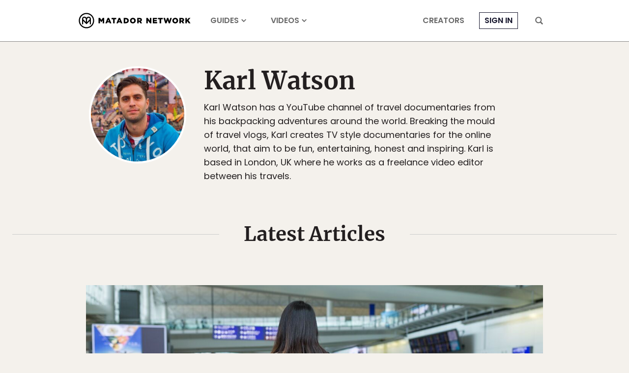

--- FILE ---
content_type: text/html; charset=UTF-8
request_url: https://matadornetwork.com/author/karlwatson/
body_size: 11778
content:
<!DOCTYPE html>
<html lang="en-US">
<head>
<meta charset="UTF-8">
<title>Karl Watson, Author at Matador Network</title>
<meta name="viewport" content="width=device-width,initial-scale=1,minimum-scale=1,viewport-fit=cover">
<meta name="theme-color" content="#4c6a8e">
<link rel="icon" href="/favicon.ico">
<link rel="apple-touch-icon" href="/apple-touch-icon.png">
<link rel="mask-icon" href="/favicon.svg" color="#4c6a8e">
<link rel="preconnect" href="//cdn1.matadornetwork.com">
<link rel="dns-prefetch" href="//config.config-factory.com">
<link rel="stylesheet" href="https://matadornetwork.com/wp-content/themes/matador-network/css/mn-fonts.css?ver=1767833788">
<link rel="stylesheet" href="https://matadornetwork.com/wp-content/themes/matador-network/css/mn.css?ver=1767833789">
<noscript><link rel="stylesheet" href="https://matadornetwork.com/wp-content/themes/matador-network/css/no-js.css"></noscript>
<script type="text/javascript" src="https://cdn1.matadornetwork.com/assets/js/jquery-3.6.0.min.js?ver=20221103" id="jquery-js" defer="defer" data-wp-strategy="defer"></script>
<script type="text/javascript" src="https://matadornetwork.com/wp-content/themes/matador-network/js/mn.js?ver=1767833687" id="mn-js" defer="defer" data-wp-strategy="defer"></script>
<script defer src="https://embed.guidegeek.com/embed.js" data-company="matador-network"></script>
<script async src='https://www.google-analytics.com/analytics.js'></script>
<script async src="https://www.googletagmanager.com/gtm.js?id=GTM-59BP9J"></script>
<script async src="https://connect.facebook.net/en_US/fbevents.js"></script>
<script async src="https://www.googletagmanager.com/gtag/js?id=G-QKD85ZJNHR"></script>
<script>
window.dataLayer = window.dataLayer || [];
function gtag(){dataLayer.push(arguments);}
gtag('js', new Date());
</script>
<script>
window.ga_dimension_definitions = {"custom_content":"dimension1","video_embed":"dimension2","inbound_writer":"dimension3","post_author":"dimension4","post_editor":"dimension5","vertical":"dimension6","post_tags":"dimension7","publish_date":"dimension9","post_topics":null};
window.ga_properties = [];
window.ga_custom_vars = {"post_topics":"Wine | Wildlife | Wellness | Travel Safety | Travel Journalism | Travel Jobs | Travel | Train Travel | Theme Parks | Technology + Gear | Sustainability | Surfing | Student Work | Sporting Events | Solo Travel | Ski and Snow | RVing | Romance | Road Trips | Restaurants + Bars | Religion | Quizzes | Photo + Video + Film | Pets | Parks | Outdoor | Nightlife | News | National Parks | Narrative | Museums | Movies | Miscellaneous | Maps + Infographics | Luxe Travel | Lifestyle | LGBTQIA+ Travel | Languages | Interviews | Insider Guides | Humor | Holidays | Hiking | Golf | Galleries | Friend Groups | Food + Drink | Female Travel | Family Travel | Epic Stays | Entertainment | Documentaries | Diving | Digital Nomad | Cycling | Culture | Cultural Traditions | Cruises | Couples | Contests | Concerts + Festivals | Cannabis | Camping | Business Travel | Budget Travel | Black Travel | Beaches and Islands | Backpacking | Bachelor + Bachelorette | Bachelor | Astronomy | Art + Architecture | Archaeology | Airports + Flying | Adventure Travel | Activism","publish_date":"2010-01-01"};
window.ga4_enabled = true;
window.ua_enabled = false;
</script>
<meta name='robots' content='index, follow, max-snippet:-1, max-image-preview:large, max-video-preview:-1' />
	<style>img:is([sizes="auto" i], [sizes^="auto," i]) { contain-intrinsic-size: 3000px 1500px }</style>
	<meta name="apple-itunes-app" content="app-id=1463821797">
<meta name="apple-mobile-web-app-title" content="Matador">
<meta name="apple-mobile-web-app-capable" content="yes">
<meta property="fb:app_id" content="393539850705752">
<meta property="fb:pages" content="35974999393">
<meta property="og:site_name" content="Matador Network">
<meta property="og:description" content="Travel Fearlessly">
<meta property="og:image" content="https://cdn1.matadornetwork.com/assets/images/mn-logo-tall.jpg">
<meta property="og:image:secure_url" content="https://cdn1.matadornetwork.com/assets/images/mn-logo-tall.jpg">
<meta property="article:publisher" content="https://www.facebook.com/matadornetwork">
<meta property="twitter:account_id" content="16744558">
<meta property="twitter:site" content="@MatadorNetwork">
<meta property="twitter:description" content="Travel Fearlessly">
<meta property="twitter:image" content="https://cdn1.matadornetwork.com/assets/images/mn-logo-tall.jpg">
<meta property="twitter:card" content="summary_large_image">
<link rel="manifest" href="https://matadornetwork.com/wp-content/themes/matador-network/manifest.json">

	<!-- This site is optimized with the Yoast SEO plugin v20.8 - https://yoast.com/wordpress/plugins/seo/ -->
	<link rel="canonical" href="https://matadornetwork.com/author/karlwatson/" />
	<!-- / Yoast SEO plugin. -->


<script>
var ajaxurl = '/wp-admin/admin-ajax.php';
var mnajaxurl = 'https://matadornetwork.com/wp-content/plugins/matadornetwork/mn-ajax.php';
var maLoggedInCookie = 'mn-user-logged-in';
var mnTemplateJSDir = 'https://matadornetwork.com/wp-content/themes/matador-network/js/';
</script>
<script data-csasync="false">
var googletag = googletag || {};
googletag.config = googletag.config || {};
googletag.config.enabled_slots = [];
googletag.queue = googletag.queue || [];
googletag.defineSlot = function() { return { addService: function() { return this; } }; };
</script>
<script>window.dataLayer=window.dataLayer||[],dataLayer.push({"gtm.start":(new Date).getTime(),event:"gtm.js"}),window.GoogleAnalyticsObject="ga",window.ga=window.ga||function(){(ga.q=ga.q||[]).push(arguments)},ga.l=1*new Date,window.allGa=function(){},window.fbq=window.fbq||function(){fbq.callMethod?fbq.callMethod.apply(fbq,arguments):fbq.queue.push(arguments)},window._fbq||(window._fbq=fbq),fbq.push=fbq,fbq.loaded=!0,fbq.version="2.0",fbq.queue=[],window.mnTrack=()=>{},window.enableTracking=()=>{function a(){dataLayer.push(arguments)}if(window.isTrackingConsentNeeded=!1,window.dataLayer=window.dataLayer||[],dataLayer.push({eu_c:2}),window.ua_enabled)for(var e of window.ga_properties)ga("create",e.tracking_id,e.cookie_domain,{name:e.name,allowLinker:!0});if(window.ga4_enabled){var n={};for(var i in window.ga_custom_vars)n[window.ga_dimension_definitions[i]]=i;a("js",new Date),a("config","G-QKD85ZJNHR",{custom_map:n})}for(var i in window.ga_custom_vars)window.ua_enabled&&ga("set",window.ga_dimension_definitions[i],ga_custom_vars[i]),window.ga4_enabled&&a("event",i+"_dimension",{[i]:ga_custom_vars[i]});if(allGa=function(){if(arguments.length){var a=[].slice.call(arguments);ga(function(){for(var e=a[0],n=ga.getAll(),i=0;i<n.length;i++)a[0]=n[i].get("name")+"."+e,ga.apply(ga,a)})}},allGa("set","anonymizeIp",!0),mnTrack=(e="",n={})=>{if(window.ga4_enabled&&!n.no_ga4&&a("event",e,n),n.no_ga4&&delete n.no_ga4,window.ua_enabled){var i=["send","event"];"page_view"===e?(i[0]="send",i[1]="pageview",i[2]=void 0!==n.slug?n.slug:"",i=i.concat(n)):(i[2]=e,i[3]=void 0!==n.action?n.action:"",i[4]=void 0!==n.label?n.label:"",i[5]=void 0!==n.value?n.value:0,i[6]=void 0!==n.nonInteraction?{nonInteraction:1}:{}),allGa.apply(!1,i)}},mnTrack("page_view",{no_ga4:!0}),fbq("dataProcessingOptions",["LDU"],0,0),fbq("init","890302741001574"),fbq("track","PageView"),!window.disableAds){var o=document.getElementsByTagName("script")[0],t=document.createElement("script");t.async=!0,t.src="https://securepubads.g.doubleclick.net/tag/js/gpt.js",o.parentNode.insertBefore(t,o)}},/(^| )(CONSENT=2|EU=\(null\))(;|$)/.test(document.cookie)?enableTracking():window.isTrackingConsentNeeded=!/(^| )CONSENT=0(;|$)/.test(document.cookie);</script>
</head>
<body class="archive author author-karlwatson author-4034 wp-theme-matador-network">
<header id="header-nav" class="header-nav header-nav--near-top">
	<div class="header-nav__bar">
		<div id="header-nav-inner" class="header-nav__inner container">
							<div class="header-nav__inner-left">
					<label class="header-nav__hamburger-button" for="hamburger-menu__toggler"><svg xmlns="http://www.w3.org/2000/svg" viewBox="0 0 16 16">
<rect y="2" width="16" height="2" rx=".5"></rect>
<rect y="7" width="16" height="2" rx=".5"></rect>
<rect y="12" width="16" height="2" rx=".5"></rect>
</svg></label>
				</div>
				<div class="header-nav__inner-center">
					<a class="header-nav__logo" href="https://matadornetwork.com"><svg version="1.1" viewBox="0 0 321 45" xmlns="http://www.w3.org/2000/svg">
<path d="m22.504 0.45703c12.167 2.25e-4 22.042 9.8765 22.042 22.044-5e-4 12.167-9.8749 22.042-22.042 22.042-12.167 0-22.042-9.8748-22.043-22.042 0-12.168 9.8754-22.044 22.043-22.044zm0 3.1982c-10.408 0-18.846 8.4791-18.846 18.846 5e-4 10.365 8.4801 18.845 18.846 18.845 10.408-2e-4 18.844-8.4787 18.845-18.845 0-10.366-8.4366-18.846-18.845-18.846z"/>
<path d="m14.438 11.509c2.0339-0.6445 4.3383-0.3241 6.0566 0.789 0.8744 0.5596 1.5351 1.2981 2.0234 2.0918 0.4893-0.7863 1.1247-1.5284 2.0049-2.0918l0.0059-0.0029c1.7169-1.0673 4.0191-1.3871 6.0498-0.7871h0.0019c1.7508 0.5252 3.1318 1.7099 3.9483 3.3105l0.1562 0.3252 3e-3 0.0069 0.0029 0.0078c0.22 0.5379 0.3557 1.2493 0.4277 1.9472 0.0719 0.6971 0.084 1.4199 0.0401 2.0098v14.01h-3.1543v-9.6445l-9.5391 9.417-9.5381-9.4561v9.6406h-3.1543v-13.986c1e-5 -0.5769 0.0328-1.2974 0.11621-1.9981 0.0824-0.692 0.21885-1.4025 0.43845-1.9394l3e-3 -0.0078 0.0029-0.0069c0.7897-1.7652 2.2371-3.0745 4.1045-3.6347zm15.196 3.0214c-1.1171-0.3439-2.4669-0.1831-3.4092 0.42-0.6914 0.4573-1.1791 1.2392-1.5225 2.1103-0.3335 0.8464-0.5091 1.7212-0.6162 2.3359v7.4199c0.1183-0.117 0.247-0.2436 0.3838-0.3789 0.7424-0.7343 1.7345-1.7159 2.7334-2.7041 1.9977-1.9762 4.0197-3.9768 4.1289-4.0859 0.388-0.388 0.5949-0.9416 0.6475-1.5576 0.0525-0.6157-0.054-1.2508-0.2432-1.7432-0.4347-1.1227-1.3726-1.5728-2.1025-1.8164zm-10.836 0.4239c-0.9601-0.5733-2.3177-0.7649-3.4228-0.4219l-0.0069 0.0029-0.0068 2e-3c-0.6927 0.1924-1.6418 0.6776-2.0801 1.8095-0.1892 0.4925-0.2956 1.1275-0.2431 1.7432 0.0526 0.616 0.2594 1.1696 0.6474 1.5576l-0.0019 1e-3c0.0746 0.0682 0.2287 0.2144 0.4199 0.4014 0.24 0.2346 0.5683 0.5577 0.9541 0.9384 0.7718 0.7618 1.7763 1.757 2.7724 2.7451 0.9965 0.9884 1.9854 1.9706 2.7247 2.7051 0.1342 0.1334 0.2606 0.2584 0.3769 0.374v-7.4042c-0.1302-0.6314-0.3053-1.5137-0.6348-2.3672-0.3398-0.8805-0.8161-1.6541-1.499-2.0869z"/>
<path d="m57 14.831h4.497l3.645 5.9172 3.6923-5.9172h4.4971v15.337h-4.2131v-8.8047l-3.9763 6.0118h-0.0947l-3.8816-5.9645v8.7574h-4.1657v-15.337z"/>
<path d="m83.126 14.736h4.1183l6.5326 15.479h-4.5444l-1.1361-2.7455h-5.9172l-1.0887 2.7455h-4.497l6.5325-15.479zm3.7396 9.3728-1.7041-4.355-1.7515 4.355h3.4556z"/>
<path d="m98.889 18.57h-4.5917v-3.7397h13.444v3.7397h-4.592v11.598h-4.2604v-11.598z"/>
<path d="m114.75 14.736h4.118l6.533 15.479h-4.545l-1.136-2.7455h-5.917l-1.089 2.7455h-4.449l6.485-15.479zm3.739 9.3728-1.704-4.355-1.751 4.355h3.455z"/>
<path d="m129.13 14.831h5.917c5.491 0 8.663 3.1716 8.663 7.574v0.0473c0 4.4497-3.219 7.716-8.758 7.716h-5.822v-15.337zm6.012 11.598c2.556 0 4.213-1.4201 4.213-3.8816v-0.0473c0-2.4616-1.704-3.8817-4.213-3.8817h-1.752v7.8106c0-0.0473 1.752-0.0473 1.752 0z"/>
<path d="m147.12 22.547c0-4.4497 3.55-8.0473 8.284-8.0473s8.237 3.5503 8.237 7.9527v0.0473c0 4.4024-3.551 8-8.284 8-4.734 0-8.237-3.5503-8.237-7.9527zm12.166 0c0-2.2722-1.61-4.213-3.929-4.213-2.32 0-3.882 1.8935-3.882 4.1184v0.0473c0 2.2249 1.609 4.1657 3.929 4.1657s3.882-1.8935 3.882-4.1184z"/>
<path d="m167.72 14.831h7.242c2.367 0 3.977 0.6154 5.018 1.6568 0.9 0.8521 1.373 2.0355 1.373 3.5503v0.0473c0 2.3669-1.231 3.929-3.172 4.7338l3.645 5.3491h-4.923l-3.077-4.6391h-1.846v4.6391h-4.26v-15.337zm7.053 7.3846c1.467 0 2.272-0.71 2.272-1.7988v-0.0473c0-1.1835-0.899-1.7988-2.319-1.7988h-2.793v3.6923l2.84-0.0474z"/>
<path d="m193.88 14.831h3.977l6.296 8.0947v-8.0947h4.213v15.337h-3.74l-6.58-8.426v8.426h-4.213v-15.337h0.047z"/>
<path d="m212.38 14.831h12.355v3.5976h-8.142v2.3196h7.384v3.3609h-7.384v2.4142h8.284v3.5977h-12.45v-15.29h-0.047z"/>
<path d="m232.12 18.57h-4.592v-3.7397h13.444v3.7397h-4.592v11.598h-4.26v-11.598z"/>
<path d="m243.1 14.831h4.497l2.65 8.8994 2.983-8.9467h3.645l2.982 8.9467 2.698-8.8994h4.403l-5.16 15.432h-3.693l-3.076-8.8521-3.077 8.8521h-3.693l-5.159-15.432z"/>
<path d="m268.57 22.547c0-4.4497 3.551-8.0473 8.284-8.0473 4.734 0 8.237 3.5503 8.237 7.9527v0.0473c0 4.4024-3.55 8-8.284 8s-8.237-3.5503-8.237-7.9527zm12.166 0c0-2.2722-1.609-4.213-3.929-4.213s-3.882 1.8935-3.882 4.1184v0.0473c0 2.2249 1.61 4.1657 3.929 4.1657 2.367 0 3.882-1.8935 3.882-4.1184z"/>
<path d="m288.64 14.831h7.242c2.367 0 3.977 0.6154 5.018 1.6568 0.899 0.8521 1.373 2.0355 1.373 3.5503v0.0473c0 2.3669-1.231 3.929-3.172 4.7338l3.645 5.3491h-4.923l-3.077-4.6391h-1.846v4.6391h-4.26v-15.337zm7.053 7.3846c1.467 0 2.272-0.71 2.272-1.7988v-0.0473c0-1.1835-0.852-1.7988-2.319-1.7988h-2.793v3.6923l2.84-0.0474z"/>
<path d="m305.74 14.831h4.26v6.2485l5.302-6.2485h5.065l-5.822 6.5799 5.964 8.7574h-5.112l-3.882-5.6805-1.562 1.7515v3.9763h-4.26v-15.385h0.047z"/>
</svg></a>
					<nav class="header-nav__menu--main header-nav__menu" aria-label="Main Menu Left">
	<ul class="menu">
					<li class="destinations menu-item">
			<a href="/destinations/">Guides</a>
					</li>
					<li class="videos menu-item">
			<a href="/videos/">Videos</a>
					</li>
		</ul>
</nav>
				</div>
				<div class="header-nav__inner-right">
					<nav class="header-nav__menu--more header-nav__menu" aria-label="More Menu Right">
	<ul class="menu">
					<li class=" menu-item">
			<a href="https://creators.matadornetwork.com">Creators</a>
					</li>
		</ul>
</nav>
					<nav class="header-nav__menu--account header-nav__menu" aria-label="Account">
						<div class="user__notification"></div>
						<ul class="menu is-user-logged-in">
							<li class="menu-item menu-item-user menu-item-has-children menu-item-sub-menu-right">
								<a href="https://matadornetwork.com/profile">Account</a>
								<ul class="sub-menu">
		<li class="menu-item-user menu-item"><a rel="nofollow" href="https://matadornetwork.com/profile">Profile</a></li>
	<li class="menu-item-divider"></li>
	<li class="menu-item"><a rel="nofollow" href="https://matadornetwork.com/travel-map">Travel Map</a></li>
	<li class="menu-item"><a rel="nofollow" href="https://matadornetwork.com/bookmarks">Bookmarks</a></li>
	<li class="menu-item"><a rel="nofollow" href="https://matadornetwork.com/interest-edit">Interests</a></li>
	<li class="menu-item"><a rel="nofollow" href="https://matadornetwork.com/profile-edit">Settings</a></li>
	<li class="menu-item-divider"></li>
	<li class="menu-item"><a rel="nofollow" href="https://matadornetwork.com/logout">Sign Out</a></li>
</ul>							</li>
						</ul>
						<ul class="menu is-user-logged-out-placeholder">
	<li class="menu-item menu-item-login"><a href="https://matadornetwork.com/login">Sign In</a></li>
</ul>					</nav>
					<label class="header-nav__search-button" for="mega-search__toggler"><svg xmlns="http://www.w3.org/2000/svg" viewBox="0 0 16 16">
<path d="M15.4,13.6l-3.2-3.2c0,0,0,0,0,0c0.7-1,1.1-2.3,1.1-3.6c0-3.6-2.9-6.5-6.5-6.5S0.2,3.2,0.2,6.8s2.9,6.5,6.5,6.5c1.3,0,2.6-0.4,3.6-1.1c0,0,0,0,0,0l3.2,3.2c0.5,0.5,1.3,0.5,1.8,0C15.9,14.9,15.9,14.1,15.4,13.6z M6.8,11.3c-2.5,0-4.5-2-4.5-4.5s2-4.5,4.5-4.5s4.5,2,4.5,4.5S9.2,11.3,6.8,11.3z"/>
</svg></label>
				</div>
					</div>
	</div>
	<div class="header-nav__dropdown--destinations header-nav__dropdown" style="display:none">
	<div class="header-nav__dropdown-inner container">
		<div class="dropdown-menu">
			<nav class="dropdown-menu__sub" aria-label="Destinations">
																	<div class="dropdown-menu__sub-item">
													<button>Featured Cities</button>
												<div class="dropdown-menu__sub-content">
														<div class="dropdown-menu__section">
																									<nav class="dropdown-menu__link-grid">
																									<div class="dropdown-menu__link">
										<a class="dropdown-menu__link-title" href="https://matadornetwork.com/destinations/middle-east/united-arab-emirates/abu-dhabi/">Abu Dhabi</a>
									</div>
																	<div class="dropdown-menu__link">
										<a class="dropdown-menu__link-title" href="https://matadornetwork.com/destinations/europe/netherlands/amsterdam/">Amsterdam</a>
									</div>
																	<div class="dropdown-menu__link">
										<a class="dropdown-menu__link-title" href="https://matadornetwork.com/destinations/north-america/united-states/aspen/">Aspen</a>
									</div>
																	<div class="dropdown-menu__link">
										<a class="dropdown-menu__link-title" href="https://matadornetwork.com/destinations/europe/greece/athens/">Athens</a>
									</div>
																	<div class="dropdown-menu__link">
										<a class="dropdown-menu__link-title" href="https://matadornetwork.com/destinations/north-america/united-states/atlanta/">Atlanta</a>
									</div>
																	<div class="dropdown-menu__link">
										<a class="dropdown-menu__link-title" href="https://matadornetwork.com/destinations/europe/spain/barcelona/">Barcelona</a>
									</div>
																	<div class="dropdown-menu__link">
										<a class="dropdown-menu__link-title" href="https://matadornetwork.com/destinations/asia/china/beijing/">Beijing</a>
									</div>
																	<div class="dropdown-menu__link">
										<a class="dropdown-menu__link-title" href="https://matadornetwork.com/destinations/europe/united-kingdom/northern-ireland/belfast/">Belfast</a>
									</div>
																	<div class="dropdown-menu__link">
										<a class="dropdown-menu__link-title" href="https://matadornetwork.com/destinations/europe/germany/berlin/">Berlin</a>
									</div>
																	<div class="dropdown-menu__link">
										<a class="dropdown-menu__link-title" href="https://matadornetwork.com/destinations/north-america/united-states/boston-united-states/">Boston</a>
									</div>
																	<div class="dropdown-menu__link">
										<a class="dropdown-menu__link-title" href="https://matadornetwork.com/destinations/south-america/argentina/buenos-aires/">Buenos Aires</a>
									</div>
																	<div class="dropdown-menu__link">
										<a class="dropdown-menu__link-title" href="https://matadornetwork.com/destinations/north-america/united-states/chicago/">Chicago</a>
									</div>
																	<div class="dropdown-menu__link">
										<a class="dropdown-menu__link-title" href="https://matadornetwork.com/destinations/north-america/united-states/dallas-united-states/">Dallas-Fort Worth</a>
									</div>
																	<div class="dropdown-menu__link">
										<a class="dropdown-menu__link-title" href="https://matadornetwork.com/destinations/north-america/united-states/denver/">Denver</a>
									</div>
																	<div class="dropdown-menu__link">
										<a class="dropdown-menu__link-title" href="https://matadornetwork.com/destinations/middle-east/united-arab-emirates/dubai/">Dubai</a>
									</div>
																	<div class="dropdown-menu__link">
										<a class="dropdown-menu__link-title" href="https://matadornetwork.com/destinations/middle-east/saudi-arabia/jeddah/">Jeddah</a>
									</div>
																	<div class="dropdown-menu__link">
										<a class="dropdown-menu__link-title" href="https://matadornetwork.com/destinations/europe/united-kingdom/england/london/">London</a>
									</div>
																	<div class="dropdown-menu__link">
										<a class="dropdown-menu__link-title" href="https://matadornetwork.com/destinations/europe/spain/madrid/">Madrid</a>
									</div>
																	<div class="dropdown-menu__link">
										<a class="dropdown-menu__link-title" href="https://matadornetwork.com/destinations/europe/united-kingdom/england/manchester/">Manchester</a>
									</div>
																	<div class="dropdown-menu__link">
										<a class="dropdown-menu__link-title" href="https://matadornetwork.com/destinations/north-america/mexico/mexico-city/">Mexico City</a>
									</div>
																	<div class="dropdown-menu__link">
										<a class="dropdown-menu__link-title" href="https://matadornetwork.com/destinations/north-america/united-states/miami/">Miami</a>
									</div>
																	<div class="dropdown-menu__link">
										<a class="dropdown-menu__link-title" href="https://matadornetwork.com/destinations/north-america/united-states/milwaukee/">Milwaukee</a>
									</div>
																	<div class="dropdown-menu__link">
										<a class="dropdown-menu__link-title" href="https://matadornetwork.com/destinations/north-america/united-states/philadelphia-united-states/">Philadelphia</a>
									</div>
																	<div class="dropdown-menu__link">
										<a class="dropdown-menu__link-title" href="https://matadornetwork.com/destinations/middle-east/saudi-arabia/riyadh/">Riyadh</a>
									</div>
																									</nav>
															</div>
													</div>
					</div>
																			<div class="dropdown-menu__sub-item">
													<a href="https://matadornetwork.com/destinations/europe/">Europe</a>
												<div class="dropdown-menu__sub-content">
														<div class="dropdown-menu__section">
																									<nav class="dropdown-menu__link-grid">
																									<div class="dropdown-menu__link">
										<a class="dropdown-menu__link-title" href="https://matadornetwork.com/destinations/europe/netherlands/amsterdam/">Amsterdam</a>
									</div>
																	<div class="dropdown-menu__link">
										<a class="dropdown-menu__link-title" href="https://matadornetwork.com/destinations/europe/spain/barcelona/">Barcelona</a>
									</div>
																	<div class="dropdown-menu__link">
										<a class="dropdown-menu__link-title" href="https://matadornetwork.com/destinations/europe/germany/berlin/">Berlin</a>
									</div>
																	<div class="dropdown-menu__link">
										<a class="dropdown-menu__link-title" href="https://matadornetwork.com/destinations/europe/hungary/budapest/">Budapest</a>
									</div>
																	<div class="dropdown-menu__link">
										<a class="dropdown-menu__link-title" href="https://matadornetwork.com/destinations/europe/ireland/dublin/">Dublin</a>
									</div>
																	<div class="dropdown-menu__link">
										<a class="dropdown-menu__link-title" href="https://matadornetwork.com/destinations/europe/united-kingdom/scotland/edinburgh/">Edinburgh</a>
									</div>
																	<div class="dropdown-menu__link">
										<a class="dropdown-menu__link-title" href="https://matadornetwork.com/destinations/europe/united-kingdom/england/london/">London</a>
									</div>
																	<div class="dropdown-menu__link">
										<a class="dropdown-menu__link-title" href="https://matadornetwork.com/destinations/europe/france/paris/">Paris</a>
									</div>
																	<div class="dropdown-menu__link">
										<a class="dropdown-menu__link-title" href="https://matadornetwork.com/destinations/europe/czech-republic/prague/">Prague</a>
									</div>
																	<div class="dropdown-menu__link">
										<a class="dropdown-menu__link-title" href="https://matadornetwork.com/destinations/europe/italy/rome/">Rome</a>
									</div>
																	<div class="dropdown-menu__link">
										<a class="dropdown-menu__link-title" href="https://matadornetwork.com/destinations/europe/italy/venice/">Venice</a>
									</div>
																									</nav>
															</div>
													</div>
					</div>
																			<div class="dropdown-menu__sub-item">
													<button>America</button>
												<div class="dropdown-menu__sub-content">
														<div class="dropdown-menu__section">
																	<div class="dropdown-menu__section-title">North America</div>
																																	<div class="dropdown-menu__link">
										<a class="dropdown-menu__link-title" href="https://matadornetwork.com/destinations/north-america/united-states/atlanta/">Atlanta</a>
									</div>
																	<div class="dropdown-menu__link">
										<a class="dropdown-menu__link-title" href="https://matadornetwork.com/destinations/north-america/united-states/boston-united-states/">Boston</a>
									</div>
																	<div class="dropdown-menu__link">
										<a class="dropdown-menu__link-title" href="https://matadornetwork.com/destinations/north-america/united-states/chicago/">Chicago</a>
									</div>
																	<div class="dropdown-menu__link">
										<a class="dropdown-menu__link-title" href="https://matadornetwork.com/destinations/north-america/united-states/dallas-united-states/">Dallas-Fort Worth</a>
									</div>
																	<div class="dropdown-menu__link">
										<a class="dropdown-menu__link-title" href="https://matadornetwork.com/destinations/north-america/united-states/denver/">Denver</a>
									</div>
																	<div class="dropdown-menu__link">
										<a class="dropdown-menu__link-title" href="https://matadornetwork.com/destinations/north-america/mexico/mexico-city/">Mexico City</a>
									</div>
																	<div class="dropdown-menu__link">
										<a class="dropdown-menu__link-title" href="https://matadornetwork.com/destinations/north-america/united-states/miami/">Miami</a>
									</div>
																	<div class="dropdown-menu__link">
										<a class="dropdown-menu__link-title" href="https://matadornetwork.com/destinations/north-america/united-states/philadelphia-united-states/">Philadelphia</a>
									</div>
																	<div class="dropdown-menu__link">
										<a class="dropdown-menu__link-title" href="https://matadornetwork.com/destinations/north-america/united-states/phoenix-united-states/">Phoenix</a>
									</div>
																	<div class="dropdown-menu__link">
										<a class="dropdown-menu__link-title" href="https://matadornetwork.com/destinations/north-america/united-states/seattle/">Seattle</a>
									</div>
																	<div class="dropdown-menu__link">
										<a class="dropdown-menu__link-title" href="https://matadornetwork.com/destinations/north-america/canada/toronto/">Toronto</a>
									</div>
																	<div class="dropdown-menu__link">
										<a class="dropdown-menu__link-title" href="https://matadornetwork.com/destinations/north-america/canada/vancouver/">Vancouver</a>
									</div>
																							</div>
														<div class="dropdown-menu__section">
																	<div class="dropdown-menu__section-title">Central America</div>
																																	<div class="dropdown-menu__link">
										<a class="dropdown-menu__link-title" href="https://matadornetwork.com/destinations/central-america/belize/">Belize</a>
									</div>
																	<div class="dropdown-menu__link">
										<a class="dropdown-menu__link-title" href="https://matadornetwork.com/destinations/central-america/costa-rica/">Costa Rica</a>
									</div>
																	<div class="dropdown-menu__link">
										<a class="dropdown-menu__link-title" href="https://matadornetwork.com/destinations/central-america/guatemala/">Guatemala</a>
									</div>
																	<div class="dropdown-menu__link">
										<a class="dropdown-menu__link-title" href="https://matadornetwork.com/destinations/central-america/honduras/">Honduras</a>
									</div>
																	<div class="dropdown-menu__link">
										<a class="dropdown-menu__link-title" href="https://matadornetwork.com/destinations/central-america/nicaragua/">Nicaragua</a>
									</div>
																	<div class="dropdown-menu__link">
										<a class="dropdown-menu__link-title" href="https://matadornetwork.com/destinations/central-america/panama/">Panama</a>
									</div>
																							</div>
														<div class="dropdown-menu__section">
																	<div class="dropdown-menu__section-title">Caribbean</div>
																																	<div class="dropdown-menu__link">
										<a class="dropdown-menu__link-title" href="https://matadornetwork.com/destinations/caribbean/cuba/">Cuba</a>
									</div>
																	<div class="dropdown-menu__link">
										<a class="dropdown-menu__link-title" href="https://matadornetwork.com/destinations/caribbean/dominican-republic/">Dominican Republic</a>
									</div>
																	<div class="dropdown-menu__link">
										<a class="dropdown-menu__link-title" href="https://matadornetwork.com/destinations/caribbean/haiti/">Haiti</a>
									</div>
																	<div class="dropdown-menu__link">
										<a class="dropdown-menu__link-title" href="https://matadornetwork.com/destinations/caribbean/jamaica/">Jamaica</a>
									</div>
																	<div class="dropdown-menu__link">
										<a class="dropdown-menu__link-title" href="https://matadornetwork.com/destinations/caribbean/puerto-rico/">Puerto Rico</a>
									</div>
																							</div>
														<div class="dropdown-menu__section">
																	<div class="dropdown-menu__section-title">South America</div>
																																	<div class="dropdown-menu__link">
										<a class="dropdown-menu__link-title" href="https://matadornetwork.com/destinations/south-america/argentina/">Argentina</a>
									</div>
																	<div class="dropdown-menu__link">
										<a class="dropdown-menu__link-title" href="https://matadornetwork.com/destinations/south-america/bolivia/">Bolivia</a>
									</div>
																	<div class="dropdown-menu__link">
										<a class="dropdown-menu__link-title" href="https://matadornetwork.com/destinations/south-america/brazil/">Brazil</a>
									</div>
																	<div class="dropdown-menu__link">
										<a class="dropdown-menu__link-title" href="https://matadornetwork.com/destinations/south-america/chile/">Chile</a>
									</div>
																	<div class="dropdown-menu__link">
										<a class="dropdown-menu__link-title" href="https://matadornetwork.com/destinations/south-america/colombia/">Colombia</a>
									</div>
																	<div class="dropdown-menu__link">
										<a class="dropdown-menu__link-title" href="https://matadornetwork.com/destinations/south-america/ecuador/">Ecuador</a>
									</div>
																	<div class="dropdown-menu__link">
										<a class="dropdown-menu__link-title" href="https://matadornetwork.com/destinations/south-america/peru/">Peru</a>
									</div>
																	<div class="dropdown-menu__link">
										<a class="dropdown-menu__link-title" href="https://matadornetwork.com/destinations/south-america/uruguay/">Uruguay</a>
									</div>
																	<div class="dropdown-menu__link">
										<a class="dropdown-menu__link-title" href="https://matadornetwork.com/destinations/south-america/venezuela/">Venezuela</a>
									</div>
																							</div>
													</div>
					</div>
																			<div class="dropdown-menu__sub-item">
													<a href="https://matadornetwork.com/destinations/africa/">Africa</a>
												<div class="dropdown-menu__sub-content">
														<div class="dropdown-menu__section">
																									<nav class="dropdown-menu__link-grid">
																									<div class="dropdown-menu__link">
										<a class="dropdown-menu__link-title" href="https://matadornetwork.com/destinations/africa/ethiopia/">Ethiopia</a>
									</div>
																	<div class="dropdown-menu__link">
										<a class="dropdown-menu__link-title" href="https://matadornetwork.com/destinations/africa/kenya/">Kenya</a>
									</div>
																	<div class="dropdown-menu__link">
										<a class="dropdown-menu__link-title" href="https://matadornetwork.com/destinations/africa/mali/">Mali</a>
									</div>
																	<div class="dropdown-menu__link">
										<a class="dropdown-menu__link-title" href="https://matadornetwork.com/destinations/africa/namibia/">Namibia</a>
									</div>
																	<div class="dropdown-menu__link">
										<a class="dropdown-menu__link-title" href="https://matadornetwork.com/destinations/africa/south-africa/">South Africa</a>
									</div>
																	<div class="dropdown-menu__link">
										<a class="dropdown-menu__link-title" href="https://matadornetwork.com/destinations/africa/tunisia/">Tunisia</a>
									</div>
																	<div class="dropdown-menu__link">
										<a class="dropdown-menu__link-title" href="https://matadornetwork.com/destinations/africa/uganda/">Uganda</a>
									</div>
																	<div class="dropdown-menu__link">
										<a class="dropdown-menu__link-title" href="https://matadornetwork.com/destinations/africa/zimbabwe/">Zimbabwe</a>
									</div>
																									</nav>
															</div>
													</div>
					</div>
																			<div class="dropdown-menu__sub-item">
													<a href="https://matadornetwork.com/destinations/middle-east/">Middle East</a>
												<div class="dropdown-menu__sub-content">
														<div class="dropdown-menu__section">
																									<nav class="dropdown-menu__link-grid">
																									<div class="dropdown-menu__link">
										<a class="dropdown-menu__link-title" href="https://matadornetwork.com/destinations/africa/egypt/">Egypt</a>
									</div>
																	<div class="dropdown-menu__link">
										<a class="dropdown-menu__link-title" href="https://matadornetwork.com/destinations/middle-east/iran/">Iran</a>
									</div>
																	<div class="dropdown-menu__link">
										<a class="dropdown-menu__link-title" href="https://matadornetwork.com/destinations/middle-east/israel/">Israel</a>
									</div>
																	<div class="dropdown-menu__link">
										<a class="dropdown-menu__link-title" href="https://matadornetwork.com/destinations/middle-east/jordan/">Jordan</a>
									</div>
																	<div class="dropdown-menu__link">
										<a class="dropdown-menu__link-title" href="https://matadornetwork.com/destinations/middle-east/palestinian-territory/">Palestine</a>
									</div>
																	<div class="dropdown-menu__link">
										<a class="dropdown-menu__link-title" href="https://matadornetwork.com/destinations/middle-east/saudi-arabia/">Saudi Arabia</a>
									</div>
																	<div class="dropdown-menu__link">
										<a class="dropdown-menu__link-title" href="https://matadornetwork.com/destinations/middle-east/syria/">Syria</a>
									</div>
																	<div class="dropdown-menu__link">
										<a class="dropdown-menu__link-title" href="https://matadornetwork.com/destinations/europe/turkiye/">Türkiye</a>
									</div>
																	<div class="dropdown-menu__link">
										<a class="dropdown-menu__link-title" href="https://matadornetwork.com/destinations/middle-east/united-arab-emirates/">United Arab Emirates</a>
									</div>
																									</nav>
															</div>
													</div>
					</div>
																			<div class="dropdown-menu__sub-item">
													<a href="https://matadornetwork.com/destinations/asia/">Asia</a>
												<div class="dropdown-menu__sub-content">
														<div class="dropdown-menu__section">
																									<nav class="dropdown-menu__link-grid">
																									<div class="dropdown-menu__link">
										<a class="dropdown-menu__link-title" href="https://matadornetwork.com/destinations/asia/afghanistan/">Afghanistan</a>
									</div>
																	<div class="dropdown-menu__link">
										<a class="dropdown-menu__link-title" href="https://matadornetwork.com/destinations/asia/cambodia/">Cambodia</a>
									</div>
																	<div class="dropdown-menu__link">
										<a class="dropdown-menu__link-title" href="https://matadornetwork.com/destinations/asia/china/">China</a>
									</div>
																	<div class="dropdown-menu__link">
										<a class="dropdown-menu__link-title" href="https://matadornetwork.com/destinations/asia/georgia/">Georgia</a>
									</div>
																	<div class="dropdown-menu__link">
										<a class="dropdown-menu__link-title" href="https://matadornetwork.com/destinations/asia/hong-kong/">Hong Kong</a>
									</div>
																	<div class="dropdown-menu__link">
										<a class="dropdown-menu__link-title" href="https://matadornetwork.com/destinations/asia/india/">India</a>
									</div>
																	<div class="dropdown-menu__link">
										<a class="dropdown-menu__link-title" href="https://matadornetwork.com/destinations/asia/indonesia/">Indonesia</a>
									</div>
																	<div class="dropdown-menu__link">
										<a class="dropdown-menu__link-title" href="https://matadornetwork.com/destinations/asia/japan/">Japan</a>
									</div>
																	<div class="dropdown-menu__link">
										<a class="dropdown-menu__link-title" href="https://matadornetwork.com/destinations/asia/laos/">Laos</a>
									</div>
																	<div class="dropdown-menu__link">
										<a class="dropdown-menu__link-title" href="https://matadornetwork.com/destinations/asia/malaysia/">Malaysia</a>
									</div>
																	<div class="dropdown-menu__link">
										<a class="dropdown-menu__link-title" href="https://matadornetwork.com/destinations/asia/maldives/">Maldives</a>
									</div>
																	<div class="dropdown-menu__link">
										<a class="dropdown-menu__link-title" href="https://matadornetwork.com/destinations/asia/myanmar/">Myanmar</a>
									</div>
																	<div class="dropdown-menu__link">
										<a class="dropdown-menu__link-title" href="https://matadornetwork.com/destinations/asia/nepal/">Nepal</a>
									</div>
																	<div class="dropdown-menu__link">
										<a class="dropdown-menu__link-title" href="https://matadornetwork.com/destinations/asia/north-korea/">North Korea</a>
									</div>
																	<div class="dropdown-menu__link">
										<a class="dropdown-menu__link-title" href="https://matadornetwork.com/destinations/asia/pakistan/">Pakistan</a>
									</div>
																	<div class="dropdown-menu__link">
										<a class="dropdown-menu__link-title" href="https://matadornetwork.com/destinations/asia/philippines/">Philippines</a>
									</div>
																	<div class="dropdown-menu__link">
										<a class="dropdown-menu__link-title" href="https://matadornetwork.com/destinations/asia/singapore/">Singapore</a>
									</div>
																	<div class="dropdown-menu__link">
										<a class="dropdown-menu__link-title" href="https://matadornetwork.com/destinations/asia/south-korea/">South Korea</a>
									</div>
																	<div class="dropdown-menu__link">
										<a class="dropdown-menu__link-title" href="https://matadornetwork.com/destinations/asia/sri-lanka/">Sri Lanka</a>
									</div>
																	<div class="dropdown-menu__link">
										<a class="dropdown-menu__link-title" href="https://matadornetwork.com/destinations/asia/taiwan/">Taiwan</a>
									</div>
																	<div class="dropdown-menu__link">
										<a class="dropdown-menu__link-title" href="https://matadornetwork.com/destinations/asia/thailand/">Thailand</a>
									</div>
																	<div class="dropdown-menu__link">
										<a class="dropdown-menu__link-title" href="https://matadornetwork.com/destinations/asia/vietnam/">Vietnam</a>
									</div>
																									</nav>
															</div>
													</div>
					</div>
																			<div class="dropdown-menu__sub-item">
													<a href="https://matadornetwork.com/destinations/oceania/">Oceania</a>
												<div class="dropdown-menu__sub-content">
														<div class="dropdown-menu__section">
																									<nav class="dropdown-menu__link-grid">
																									<div class="dropdown-menu__link">
										<a class="dropdown-menu__link-title" href="https://matadornetwork.com/destinations/oceania/australia/">Australia</a>
									</div>
																	<div class="dropdown-menu__link">
										<a class="dropdown-menu__link-title" href="https://matadornetwork.com/destinations/oceania/new-zealand/">New Zealand</a>
									</div>
																	<div class="dropdown-menu__link">
										<a class="dropdown-menu__link-title" href="https://matadornetwork.com/destinations/oceania/papua-new-guinea/">Papua New Guinea</a>
									</div>
																									</nav>
															</div>
													</div>
					</div>
															</nav>
		</div>
		<div class="dropdown-menu__action">
			<a href="https://matadornetwork.com/destinations/">Explore More Guides</a>
		</div>
	</div>
</div>		<div class="header-nav__dropdown--videos header-nav__dropdown" style="display:none">
	<div class="header-nav__dropdown-inner container">
		<div class="dropdown-menu">
						<div class="dropdown-menu__section">
				<header class="page-section__sub-header">
					<h3>Matador Original Series</h3>
				</header>
				<div class="article-link-list">
			<div class="row">
										<div class="article-link wow-me col-sm-3" data-format="player" data-id="4aN8L9iC">
				<a class="article-link-poster" href="https://matadornetwork.com/videos/travel-iq/">
	<div class="article-link-poster__image wow-me lazy" data-original="https://cdn1.matadornetwork.com/blogs/1/2024/01/TIQ_SeriesPoster.png" style="background-image:url('[data-uri]');"></div><noscript><div class="article-link-poster__image" style="background-image:url('https://cdn1.matadornetwork.com/blogs/1/2024/01/TIQ_SeriesPoster.png');"></div></noscript>
	</a>			</div>
								<div class="article-link wow-me col-sm-3" data-format="player" data-id="RagIbFpB">
				<a class="article-link-poster" href="https://matadornetwork.com/videos/pack-like-a-pro/">
	<div class="article-link-poster__image wow-me lazy" data-original="https://cdn1.matadornetwork.com/blogs/1/2024/01/PackLikeaPro_SeriesPoster-02.jpg" style="background-image:url('[data-uri]');"></div><noscript><div class="article-link-poster__image" style="background-image:url('https://cdn1.matadornetwork.com/blogs/1/2024/01/PackLikeaPro_SeriesPoster-02.jpg');"></div></noscript>
	</a>			</div>
								<div class="article-link wow-me col-sm-3" data-format="player" data-id="fxav9gMt">
				<a class="article-link-poster" href="https://matadornetwork.com/videos/global-citizen/">
	<div class="article-link-poster__image wow-me lazy" data-original="https://cdn1.matadornetwork.com/blogs/1/2023/07/GlobalCitizen_Poster_Series_R2_V1.jpg" style="background-image:url('[data-uri]');"></div><noscript><div class="article-link-poster__image" style="background-image:url('https://cdn1.matadornetwork.com/blogs/1/2023/07/GlobalCitizen_Poster_Series_R2_V1.jpg');"></div></noscript>
	</a>			</div>
								<div class="article-link wow-me col-sm-3" data-format="player" data-id="Lry1FofQ">
				<a class="article-link-poster" href="https://matadornetwork.com/videos/creators-corner/">
	<div class="article-link-poster__image wow-me lazy" data-original="https://cdn1.matadornetwork.com/blogs/1/2023/06/CreatorsCorner_SeriesPoster.jpg" style="background-image:url('[data-uri]');"></div><noscript><div class="article-link-poster__image" style="background-image:url('https://cdn1.matadornetwork.com/blogs/1/2023/06/CreatorsCorner_SeriesPoster.jpg');"></div></noscript>
	</a>			</div>
						</div>
	</div>			</div>
					</div>
		<div class="dropdown-menu__action">
			<a href="https://matadornetwork.com/videos/">Explore More Videos</a>
		</div>
	</div>
</div></header>
<input id="mega-search__toggler" type="checkbox" autocomplete="off" style="display:none">
<div id="mega-search" class="mega-search" style="display:none">
	<div class="mega-search__inner">
		<div class="mega-search__action">
			<div class="mega-search__action-inner">
				<label class="mega-search__close-button" for="mega-search__toggler">&#10006;</label>
				<form class="mega-search__form" method="post" action="" novalidate>
					<input type="search" name="q" placeholder="Ask me anything about travel…">
				</form>
			</div>
		</div>
		<div class="mega-search__content" data-sidebar-inner-scroll>
			<div class="mega-search__content-inner">
				<div class="mega-search__intro">
									</div>
				<div class="post-dump" data-article-link data-type="search" data-offset="0" data-layout="card" data-span="md-3">
	<div class="article-link-list">
			<div class="row">
					</div>
	</div>	<div class="page-section__action wow-me">
								<button class="page-section__action-button post-dump-load" type="button">Load More</button>
			</div></div>			</div>
		</div>
	</div>
</div>
<input id="hamburger-menu__toggler" type="checkbox" autocomplete="off" style="display:none">
<div id="hamburger-menu" class="hamburger-menu" style="display:none">
	<div class="hamburger-menu__inner">
		<div class="hamburger-menu__action">
			<label class="hamburger-menu__close-button" for="hamburger-menu__toggler">&#10006;</label>
		</div>
		<div class="hamburger-menu__content" data-sidebar-inner-scroll>
			<nav class="hamburger-menu__link-list--account hamburger-menu__link-list" aria-label="mobile">
				<ul class="menu is-user-logged-in">
					<li class="menu-item menu-item-has-children">
						<a href="https://matadornetwork.com/profile"><span class="menu-item-avatar"></span>Account</a>
						<ul class="sub-menu">
		<li class="menu-item-user menu-item"><a rel="nofollow" href="https://matadornetwork.com/profile">Profile</a></li>
	<li class="menu-item-divider"></li>
	<li class="menu-item"><a rel="nofollow" href="https://matadornetwork.com/travel-map">Travel Map</a></li>
	<li class="menu-item"><a rel="nofollow" href="https://matadornetwork.com/bookmarks">Bookmarks</a></li>
	<li class="menu-item"><a rel="nofollow" href="https://matadornetwork.com/interest-edit">Interests</a></li>
	<li class="menu-item"><a rel="nofollow" href="https://matadornetwork.com/profile-edit">Settings</a></li>
	<li class="menu-item-divider"></li>
	<li class="menu-item"><a rel="nofollow" href="https://matadornetwork.com/logout">Sign Out</a></li>
</ul>					</li>
				</ul>
				<ul class="menu is-user-logged-out-placeholder">
	<li class="menu-item menu-item-login"><a href="https://matadornetwork.com/login">Sign In</a></li>
</ul>			</nav>
			<nav class="hamburger-menu__link-list--primary hamburger-menu__link-list" aria-label="mobile">
				<ul class="menu">
																						<li class="destinations menu-item"><a href="/destinations/">Guides</a></li>
													<li class="videos menu-item"><a href="/videos/">Videos</a></li>
																																	<li class=" menu-item"><a href="https://creators.matadornetwork.com">Creators</a></li>
																			</ul>
			</nav>
			<nav class="hamburger-menu__link-list--secondary hamburger-menu__link-list" aria-label="mobile">
				<ul class="menu">
 				 					<li class="menu-item">
						<details class="hamburger-menu__sub-link-list">
							<summary>Company</summary>
							<ul class="menu">
															<li class="menu-item"><a href="https://matadornetwork.com/content/about/">About Matador</a></li>
															<li class="menu-item"><a href="https://matadornetwork.com/content/about/jobs/">Careers</a></li>
															<li class="menu-item"><a href="https://matadornetwork.com/advertise">Advertise</a></li>
														</ul>
						</details>
					</li>
				 				 					<li class="menu-item">
						<details class="hamburger-menu__sub-link-list">
							<summary>For Travelers</summary>
							<ul class="menu">
															<li class="menu-item"><a href="https://matadornetwork.com/content/newsletter/">Newsletter</a></li>
															<li class="menu-item"><a href="/destinations">Destinations</a></li>
															<li class="menu-item"><a href="/videos">Videos</a></li>
															<li class="menu-item"><a href="https://creatorthepodcast.com/">Creator: The Podcast</a></li>
															<li class="menu-item"><a href="/podcasts/no-blackout-dates/">No Blackout Dates Podcast</a></li>
															<li class="menu-item"><a href="https://creators.matadornetwork.com/">Contribute</a></li>
															<li class="menu-item"><a href="https://guidegeek.com">GuideGeek</a></li>
														</ul>
						</details>
					</li>
				 												 					<li class="menu-item"><a href="https://matadornetwork.com/es">ES</a></li>
 				 				</ul>
			</nav>
		</div>
	</div>
</div><section class="page-section--gap-top page-section container">
	<div class="row">
		<div class="col-lg-3">
			<div class="author-header__avatar">
				<div class="author-header__avatar-inner wow-me lazy" data-original="https://cdn1.matadornetwork.com/blogs/1/2018/01/karl-watson.jpg" style="background-image:url('[data-uri]');"></div><noscript><div class="author-header__avatar-inner" style="background-image:url('https://cdn1.matadornetwork.com/blogs/1/2018/01/karl-watson.jpg');"></div></noscript>
			</div>
		</div>
		<div class="col-lg-8">
			<header class="author-header">
				<h1>Karl Watson</h1>
			</header>
			<div class="post-content">
				<p>Karl Watson has a YouTube channel of travel documentaries from his backpacking adventures around the world. 

Breaking the mould of travel vlogs, Karl creates TV style documentaries for the online world, that aim to be fun, entertaining, honest and inspiring. 

Karl is based in London, UK where he works as a freelance video editor between his travels.</p>
			</div>
		</div>
	</div>
</section>
	<section class="page-section--xl page-section">
					<header class="page-section__header wow-me">
				<h2>Latest Articles</h2>
			</header>				<div class="container">
						<div class="post-dump" data-article-link data-user_id="4034" data-offset="0" data-limit="18" data-layout="tile" data-span="" data-modifiers="no-author">
	<div class="article-link-list">
										<div class="article-link wow-me" data-format="text" data-id="486105">
				<div class="article-link-tile spooky-hover spooky-click article-link-tile--tall">
			<a class="article-link-tile__image-wrapper spooky-link" href="https://matadornetwork.com/read/22-solo-female-travelers-give-top-travel-tips/">
			<div class="article-link-tile__image--large article-link-tile__image wow-me lazy" style="background-image:url('[data-uri]');background-position:46% 38%;" data-original="https://cdn1.matadornetwork.com/blogs/1/2023/08/airport-package-1200x900.jpg"></div><noscript><div class="article-link-tile__image--large article-link-tile__image" style="background-image:url('https://cdn1.matadornetwork.com/blogs/1/2023/08/airport-package-1200x900.jpg');background-position:46% 38%;"></div></noscript>
<div class="article-link-tile__image--medium article-link-tile__image wow-me lazy" style="background-image:url('[data-uri]');background-position:46% 38%;" data-original="https://cdn1.matadornetwork.com/blogs/1/2023/08/airport-package-560x420.jpg"></div><noscript><div class="article-link-tile__image--medium article-link-tile__image" style="background-image:url('https://cdn1.matadornetwork.com/blogs/1/2023/08/airport-package-560x420.jpg');background-position:46% 38%;"></div></noscript>
<div class="article-link-tile__image--small article-link-tile__image wow-me lazy" style="background-image:url('[data-uri]');background-position:46% 38%;" data-original="https://cdn1.matadornetwork.com/blogs/1/2023/08/airport-package-360x270.jpg"></div><noscript><div class="article-link-tile__image--small article-link-tile__image" style="background-image:url('https://cdn1.matadornetwork.com/blogs/1/2023/08/airport-package-360x270.jpg');background-position:46% 38%;"></div></noscript>
			<span class="article__bookmark-button is-user-logged-in"></span>
			<span class="article__progress"></span>
		</a>
		<div class="article-link-tile__content">
								<div class="article-link-tile__category article-link-tile__category--photo-film"><a href="https://matadornetwork.com/topics/miscellaneous/travel-journalism/photo-film/">Photo + Video + Film</a></div>
				<h2><a class="spooky-link" href="https://matadornetwork.com/read/22-solo-female-travelers-give-top-travel-tips/">22 Solo Female Travelers Give Their Top Travel&nbsp;Tips</a></h2>
		<div class="article-link-tile__content-after">
										<div class="article-link-tile__meta-list">
																				<div class="article-link-tile__meta">Jan 12, 2018</div>
													</div>
					</div>
	</div>
</div>
			</div>
				</div>	<div class="page-section__action wow-me">
	</div></div>		</div>
	</section>
<footer class="page-footer">
	<div class="page-footer__topic">
		<div class="container">
			<div class="page-footer__content">
				<div class="page-footer__content-col--wide page-footer__content-col">
					<div class="page-footer__content-col-group">
											<div class="page-footer__content-col">
							<div class="page-footer__content-section">
								<h3 class="page-footer__content-title">Inspiration</h3>
								<nav class="page-footer__content-menu" aria-label="Inspiration Topics">
									<ul class="menu">
																			<li class="menu-item"><a href="https://matadornetwork.com/topics/outdoor/adventure-travel/">Adventure Travel</a></li>
																			<li class="menu-item"><a href="https://matadornetwork.com/topics/travel/where-to-stay/">Epic Stays</a></li>
																			<li class="menu-item"><a href="https://matadornetwork.com/topics/travel/train-travel/">Train Travel</a></li>
																			<li class="menu-item"><a href="https://matadornetwork.com/topics/outdoor/parks-wilderness/">National Parks</a></li>
																			<li class="menu-item"><a href="https://matadornetwork.com/topics/outdoor/beaches/">Beaches and Islands</a></li>
																			<li class="menu-item"><a href="https://matadornetwork.com/topics/outdoor/snow-sports/">Ski and Snow</a></li>
																			<li class="menu-item"><a href="https://matadornetwork.com/topics/outdoor/wildlife/">Wildlife</a></li>
																			<li class="menu-item"><a href="https://matadornetwork.com/topics/travel/road-trips/">Road Trips</a></li>
																			<li class="menu-item"><a href="https://matadornetwork.com/topics/lifestyle/wellness/">Wellness</a></li>
																		</ul>
								</nav>
							</div>
						</div>
																<div class="page-footer__content-col">
							<div class="page-footer__content-section">
								<h3 class="page-footer__content-title">By Traveler Type</h3>
								<nav class="page-footer__content-menu" aria-label="Traveler Type Topics">
									<ul class="menu">
																			<li class="menu-item"><a href="https://matadornetwork.com/topics/travel/luxury-travel/">Luxe Travel</a></li>
																			<li class="menu-item"><a href="https://matadornetwork.com/topics/lifestyle/sex-dating/">Couples</a></li>
																			<li class="menu-item"><a href="https://matadornetwork.com/topics/lifestyle/family-travel/">Family Travel</a></li>
																			<li class="menu-item"><a href="https://matadornetwork.com/topics/lifestyle/solo-travel/">Solo Travel</a></li>
																			<li class="menu-item"><a href="https://matadornetwork.com/topics/lifestyle/friend-groups/">Friend Groups</a></li>
																			<li class="menu-item"><a href="https://matadornetwork.com/topics/lifestyle/black-travel/">Black Travel</a></li>
																			<li class="menu-item"><a href="https://matadornetwork.com/topics/lifestyle/lgbtq-travel/">LGBTQIA+ Travel</a></li>
																			<li class="menu-item"><a href="https://matadornetwork.com/topics/travel/budget-travel/">Budget Travel</a></li>
																			<li class="menu-item"><a href="https://matadornetwork.com/topics/lifestyle/digital-nomad/">Digital Nomad</a></li>
																		</ul>
								</nav>
							</div>
						</div>
										</div>
				</div>
				<div class="page-footer__content-col--wide page-footer__content-col">
					<div class="page-footer__content-col-group">
											<div class="page-footer__content-col">
							<div class="page-footer__content-section">
								<h3 class="page-footer__content-title">Food & Culture</h3>
								<nav class="page-footer__content-menu" aria-label="Food & Culture Topics">
									<ul class="menu">
																			<li class="menu-item"><a href="https://matadornetwork.com/topics/culture/art-architecture/">Art + Architecture</a></li>
																			<li class="menu-item"><a href="https://matadornetwork.com/topics/food-drink/">Food + Drink</a></li>
																			<li class="menu-item"><a href="https://matadornetwork.com/topics/culture/language-learning/">Languages</a></li>
																			<li class="menu-item"><a href="https://matadornetwork.com/topics/culture/museums/">Museums</a></li>
																			<li class="menu-item"><a href="https://matadornetwork.com/topics/culture/events-festivals/">Cultural Traditions</a></li>
																		</ul>
								</nav>
							</div>
						</div>
																<div class="page-footer__content-col">
							<div class="page-footer__content-section">
								<h3 class="page-footer__content-title">News & Advice</h3>
								<nav class="page-footer__content-menu" aria-label="News & Advice Topics">
									<ul class="menu">
																			<li class="menu-item"><a href="https://matadornetwork.com/topics/travel/airports-flying/">Airports + Flying</a></li>
																			<li class="menu-item"><a href="https://matadornetwork.com/topics/outdoor/sustainability/">Sustainability</a></li>
																			<li class="menu-item"><a href="https://matadornetwork.com/topics/travel/travel-safety/">Travel Safety</a></li>
																			<li class="menu-item"><a href="https://matadornetwork.com/topics/travel/technology-gear/">Technology + Gear</a></li>
																		</ul>
								</nav>
							</div>
						</div>
									</div>
			</div>
		</div>
	</div>
	<div class="page-footer__main">
		<div class="container">
			<div class="page-footer__content">
				<div class="page-footer__content-col">
					<div class="page-footer__content-section">
					<div class="newsletter-form newsletter-form--no-hide">
	<div class="newsletter-form__inner basic-form">
		<header class="newsletter-form__header">
									<p>Join our newsletter for exclusive features, tips, giveaways!</p>
					</header>
		<form method="post" novalidate="novalidate">
									<input type="hidden" name="tag" value="Source: MN Page Footer"/>
						<div style="overflow:hidden;position:relative"><input type="text" name="location" value="" style="position:absolute;left:-5000px"/></div>
			<div class="basic-form__message" style="display:none"></div>
						<div class="basic-form__field">
				<div class="basic-form__field-control">
					<input type="name" name="name" placeholder="Your Name"/>
				</div>
							</div>
										<div class="basic-form__field">
					<div class="basic-form__field-control">
						<input type="email" name="email" placeholder="Your Email"/>
					</div>
					<div class="basic-form__field-error" style="display:none"></div>
				</div>
				<div class="basic-form__action">
					<button class="basic-form__action-button--primary basic-form__action-button" type="submit">Sign Up</button>
				</div>
									<div class="newsletter-form__legal">By Signing Up, I agree to the <a href="https://matadornetwork.com/content/tos/" target="_blank">Terms</a> and <a href="https://matadornetwork.com/content/privacypolicy/" target="_blank">Privacy Policy</a>.</div>
					</form>
		<div class="basic-form__spinner"></div>
	</div>
	<div class="newsletter-form__success-note" style="display:none">
		<h2>You've been signed up!</h2>
		<p>Follow us on social media.</p>
			</div>
</div>					</div>
				</div>
				<div class="page-footer__content-col--wide page-footer__content-col">
					<div class="page-footer__content-col-group">
						<div class="page-footer__content-col">
															<div class="page-footer__content-section">
									<h3 class="page-footer__content-title" tabindex="0" role="button">Company</h3>
									<nav class="page-footer__content-menu" aria-label="Company">
										<ul class="menu">
																					<li class="menu-item"><a href="https://matadornetwork.com/content/about/">About Matador</a></li>
																					<li class="menu-item"><a href="https://matadornetwork.com/content/about/jobs/">Careers</a></li>
																					<li class="menu-item"><a href="https://matadornetwork.com/advertise">Advertise</a></li>
																				</ul>
									</nav>
								</div>
														<div class="page-footer__content-section--desktop page-footer__content-section">
								<div class="page-footer__content-app">
									<a class="app-store-button" href="https://apps.apple.com/ca/app/matador-network/id1463821797"><IMG src="[data-uri]" class=" wow-me lazy" data-original="https://cdn1.matadornetwork.com/assets/images/app-store.svg"><noscript><IMG src="https://cdn1.matadornetwork.com/assets/images/app-store.svg"></noscript>
</a>
									<a class="google-play-button" href="https://play.google.com/store/apps/details?id=com.maz.combo2158"><IMG src="[data-uri]" class=" wow-me lazy" data-original="https://cdn1.matadornetwork.com/assets/images/google-play.svg"><noscript><IMG src="https://cdn1.matadornetwork.com/assets/images/google-play.svg"></noscript>
</a>
								</div>
							</div>
						</div>
						<div class="page-footer__content-col">
															<div class="page-footer__content-section">
									<h3 class="page-footer__content-title" tabindex="0" role="button">Travelers</h3>
									<nav class="page-footer__content-menu" aria-label="Travelers">
										<ul class="menu">
																					<li class="menu-item"><a href="https://matadornetwork.com/content/newsletter/">Newsletter</a></li>
																					<li class="menu-item"><a href="/destinations">Destinations</a></li>
																					<li class="menu-item"><a href="/videos">Videos</a></li>
																					<li class="menu-item"><a href="https://creatorthepodcast.com/">Creator: The Podcast</a></li>
																					<li class="menu-item"><a href="/podcasts/no-blackout-dates/">No Blackout Dates Podcast</a></li>
																					<li class="menu-item"><a href="https://creators.matadornetwork.com/">Contribute</a></li>
																					<li class="menu-item"><a href="https://guidegeek.com">GuideGeek</a></li>
																				</ul>
									</nav>
								</div>
																				</div>
					</div>
					<div class="page-footer__content-section--important page-footer__content-section">
								<nav class="mn-social-menu menu mn-social-menu--lg">
									<div class="facebook menu-item"><a href="https://www.facebook.com/matadornetwork" target="_blank">Facebook</a></div>
												<div class="instagram menu-item"><a href="https://www.instagram.com/matadornetwork/" target="_blank">Instagram</a></div>
												<div class="tiktok menu-item"><a href="https://www.tiktok.com/@matadornetwork" target="_blank">Tiktok</a></div>
												<div class="youtube menu-item"><a href="https://www.youtube.com/user/MATADORnetwork?sub_confirmation=1" target="_blank">Youtube</a></div>
												<div class="pinterest menu-item"><a href="https://www.pinterest.com/matadornetworktravel/pins/" target="_blank">Pinterest</a></div>
												<div class="twitter menu-item"><a href="https://twitter.com/MatadorNetwork" target="_blank">Twitter</a></div>
							</nav>
							</div>
				</div>
			</div>
			<div class="page-footer__bottom">
				<div class="page-footer__legal">
					<div class="page-footer__legal-copyright">Matador Network&copy; 2006-2026</div>
											<nav class="page-footer__legal-menu" aria-label="Legal">
							<ul class="menu">
															<li class="menu-item"><a href="https://matadornetwork.com/content/about/contact/">Contact</a></li>
															<li class="menu-item"><a href="https://matadornetwork.com/content/tos/">Terms of Service</a></li>
															<li class="menu-item"><a href="https://matadornetwork.com/content/privacypolicy/">Privacy Policy</a></li>
														</ul>
						</nav>
									</div>
				<div class="page-footer__affiliate-message">Matador Network may earn a portion of sales from products or bookings that are purchased through our site as part of our Affiliate Partnerships with retailers and accommodations companies.</div>
			</div>
		</div>
	</div>
</footer>
<div class="ts-modal-container" style="display: none">
    <a href="#" class="ts-modal-close">&#10006;</a>
    <div class="ts-modal">
        <div class="ts-modal__download-bar">
            <div class="row" style="align-items: center;">
                <div class="col-xs-6">
                    <a href="https://travelstoke.matadornetwork.com/"
                       class="ts-modal__logo">travel<strong>stoke</strong></a>
                </div>
                <div class="col-xs-6" style="text-align:right;">
                    <a href="https://travelstoke.matadornetwork.com/" class="ts-modal__download-action">Download the
                        mobile app</a>
                </div>
            </div>
        </div>
        <div class="ts-spot ts-spot--modal">
            <div class="ts-spot__inner">
                <a class="ts-spot__image-wrapper" href="#" data-modal target="_blank">
							<span class="ts-spot-feature-img">
								 <span class="ts-spot-feature-img-inner"></span>
							</span>
                </a>
                <div class="ts-spot__content">
                    <span class="ts-spot__category"
                          href="#"></span>
                    <a class="ts-spot__spot-name" href="#" target="_blank"><h3></h3></a>

                    <div class="ts-spot__excerpt"><p></p></div>

                    <span class="ts-spot__place"></span>

                    <div class="ts-spot__meta">
                        <a class="ts-spot__profile-image" href="#" target="_blank"></a>
                        <div style="align-self: center;">
                            <small>stoked by</small><br/>
                            <span class="ts-spot__users-name"></span>
                        </div>
                    </div>
                </div>
            </div>
            <div id="map"></div>
            <p class="ts-spot__address"></p>
        </div>
    </div>
</div>
<div class="user-action__popup--bookmark user-action__popup--loading user-action__popup"> 
	<div class="user-action__popup-window"> 
		<div class="user-action__popup-close-btn"></div> 
		<div class="user-action__popup-content"> 
			<div class="user-action__popup-title">Save Bookmark</div> 
			<div class="user-action__popup-menu"></div> 
			<div class="user-action__popup-form"> 
				<div class="user-action__popup-field"> 
					<input type="text" name="list_name" placeholder="Folder name&hellip;" autocomplete="off"> 
					<input type="submit" name="submit" value="Create Folder"> 
				</div> 
			</div> 
		</div> 
	</div> 
</div>
<div class="tracking-notice" id="tracking-notice"> 
	<p>We use cookies for analytics tracking and advertising from our partners.</p> 
	<div class="tracking-notice__action"> 
		<button name="yes">Sounds good</button>
		<button name="no">No, thanks</button>
	</div> 
	<div class="tracking-notice__more-info">
		<p>For more information read our <a href="https://matadornetwork.com/content/privacypolicy/">privacy policy</a>.</p>
	</div>
	<script>var saveConsent=function(e){document.cookie="CONSENT="+e+";max-age=31536000;path=/;samesite=lax",removeNotice()},removeNotice=function(){noticeNode.parentElement.removeChild(noticeNode)},noticeNode=document.getElementById("tracking-notice");noticeNode.querySelector("button[name=yes]").addEventListener("click",function(){enableTracking(),saveConsent(2)}),noticeNode.querySelector("button[name=no]").addEventListener("click",function(){saveConsent(0)}),window.isTrackingConsentNeeded?document.body.classList.add("tracking-notice-opened"):removeNotice();</script>
</div>
<script type="speculationrules">
{"prefetch":[{"source":"document","where":{"and":[{"href_matches":"\/*"},{"not":{"href_matches":["\/wp-*.php","\/wp-admin\/*","\/wp-content\/uploads\/*","\/wp-content\/*","\/wp-content\/plugins\/*","\/wp-content\/themes\/matador-network\/*","\/*\\?(.+)"]}},{"not":{"selector_matches":"a[rel~=\"nofollow\"]"}},{"not":{"selector_matches":".no-prefetch, .no-prefetch a"}}]},"eagerness":"conservative"}]}
</script>
<script type="application/ld+json">{"@context":"https:\/\/schema.org","@type":"WebSite","url":"https:\/\/matadornetwork.com","potentialAction":{"@type":"SearchAction","target":{"@type":"EntryPoint","urlTemplate":"https:\/\/matadornetwork.com\/?s={search_term_string}"},"query-input":"required name=search_term_string"}}</script><div id="mn-trivia__ajax-container"></div><!-- BUILD: 3.3.0.0 --><script defer src="https://static.cloudflareinsights.com/beacon.min.js/vcd15cbe7772f49c399c6a5babf22c1241717689176015" integrity="sha512-ZpsOmlRQV6y907TI0dKBHq9Md29nnaEIPlkf84rnaERnq6zvWvPUqr2ft8M1aS28oN72PdrCzSjY4U6VaAw1EQ==" data-cf-beacon='{"version":"2024.11.0","token":"9f6b5d5878f149d582164a588bd55240","server_timing":{"name":{"cfCacheStatus":true,"cfEdge":true,"cfExtPri":true,"cfL4":true,"cfOrigin":true,"cfSpeedBrain":true},"location_startswith":null}}' crossorigin="anonymous"></script>
</body>
</html>

--- FILE ---
content_type: application/javascript
request_url: https://prism.app-us1.com/?a=90963874&u=https%3A%2F%2Fmatadornetwork.com%2Fauthor%2Fkarlwatson%2F
body_size: 123
content:
window.visitorGlobalObject=window.visitorGlobalObject||window.prismGlobalObject;window.visitorGlobalObject.setVisitorId('9a33f2c8-1de3-4b00-80e3-4f5486dcd61e', '90963874');window.visitorGlobalObject.setWhitelistedServices('tracking', '90963874');